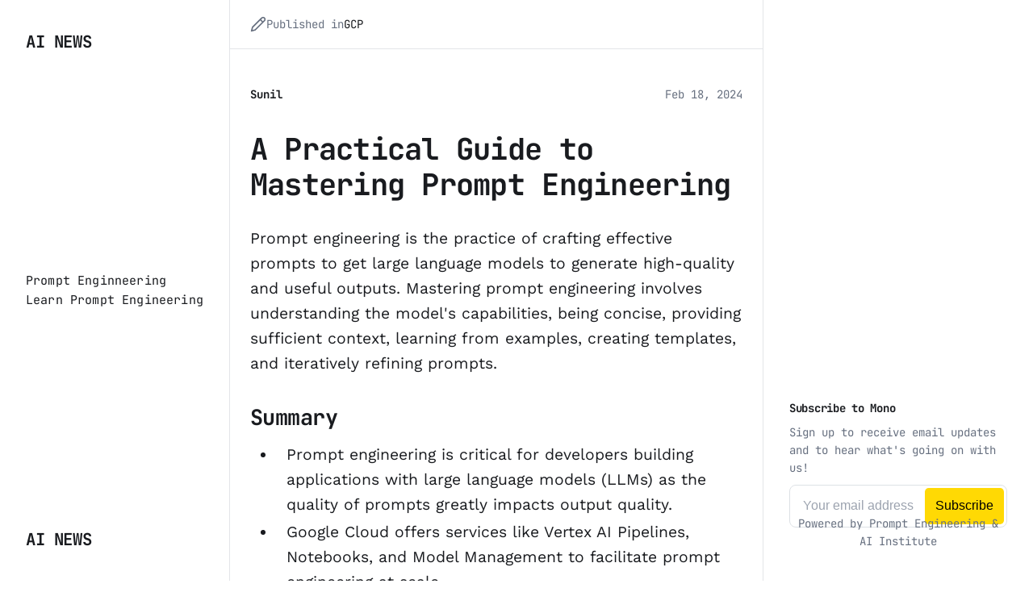

--- FILE ---
content_type: text/html
request_url: https://news.promptengineering.org/a-practical-guide-to-mastering-prompt-engineering.html
body_size: 4197
content:
<!DOCTYPE html><html lang="en-gb"><head><meta charset="utf-8"><meta http-equiv="X-UA-Compatible" content="IE=edge"><meta name="viewport" content="width=device-width,initial-scale=1"><title>A Practical Guide to Mastering Prompt Engineering - AI News</title><meta name="description" content="Prompt engineering is the practice of crafting effective prompts to get large language models to generate high-quality and useful outputs. Mastering prompt engineering involves understanding the model's capabilities, being concise, providing sufficient context, learning from examples, creating templates, and iteratively refining prompts. READ ARTICLE"><meta name="generator" content="Publii Open-Source CMS for Static Site"><link rel="stylesheet" href="https://news.promptengineering.org/media/plugins/staticSearch/static.search.min.css"><script async defer="defer" type="text/javascript" src="" data-website-id="" data-auto-track="true" data-do-not-track="true" data-cache="false"></script><link rel="canonical" href="https://news.promptengineering.org/a-practical-guide-to-mastering-prompt-engineering.html"><link rel="alternate" type="application/atom+xml" href="https://news.promptengineering.org/feed.xml"><link rel="alternate" type="application/json" href="https://news.promptengineering.org/feed.json"><meta property="og:title" content="A Practical Guide to Mastering Prompt Engineering"><meta property="og:site_name" content="AI News"><meta property="og:description" content="Prompt engineering is the practice of crafting effective prompts to get large language models to generate high-quality and useful outputs. Mastering prompt engineering involves understanding the model's capabilities, being concise, providing sufficient context, learning from examples, creating templates, and iteratively refining prompts. READ ARTICLE"><meta property="og:url" content="https://news.promptengineering.org/a-practical-guide-to-mastering-prompt-engineering.html"><meta property="og:type" content="article"><link rel="preload" href="https://news.promptengineering.org/assets/dynamic/fonts/jetbrainsmono/jetbrainsmono.woff2" as="font" type="font/woff2" crossorigin><link rel="stylesheet" href="https://news.promptengineering.org/assets/css/style.css?v=6a1bf10ead31d9746ea0a88fa244fdc2"><script type="application/ld+json">{"@context":"http://schema.org","@type":"Article","mainEntityOfPage":{"@type":"WebPage","@id":"https://news.promptengineering.org/a-practical-guide-to-mastering-prompt-engineering.html"},"headline":"A Practical Guide to Mastering Prompt Engineering","datePublished":"2024-02-18T18:01","dateModified":"2024-02-18T18:01","description":"Prompt engineering is the practice of crafting effective prompts to get large language models to generate high-quality and useful outputs. Mastering prompt engineering involves understanding the model's capabilities, being concise, providing sufficient context, learning from examples, creating templates, and iteratively refining prompts. READ ARTICLE","author":{"@type":"Person","name":"Sunil","url":"https://news.promptengineering.org/authors/sunil/"},"publisher":{"@type":"Organization","name":"Sunil"}}</script><noscript><style>img[loading] {
                    opacity: 1;
                }</style></noscript></head><body><div class="content"><div class="left-bar"><div class="left-bar__inner"><header class="header"><a class="logo" href="https://news.promptengineering.org/">AI News</a><nav class="navbar"><button class="navbar__toggle" aria-label="Menu" aria-haspopup="true" aria-expanded="false"><span class="navbar__toggle__box"><span class="navbar__toggle__inner">Menu</span></span></button><ul class="navbar__menu"><li><a href="https://promptengineering.org" target="_self" aria-label="Prompt Enginneering "><span>Prompt Enginneering</span></a></li><li><a href="https://promptengineering.org/prompt-engineering-course/" target="_self" aria-label="Learn Prompt Engineering"><span>Learn Prompt Engineering</span></a></li></ul></nav><a class="logo logo--atbottom" href="./">AI News</a></header></div></div><main class="main"><article class="post"><div class="post__meta post__meta--attop"><div class="post__meta--attop__inner"><div class="post__maintag"><svg width="20" height="20" aria-hidden="true" focusable="false"><use xlink:href="https://news.promptengineering.org/assets/svg/svg-map.svg#tag"/></svg> Published in <a href="https://news.promptengineering.org/tags/gcp/" class="metadata__maintag">GCP</a></div></div></div><div class="main__inner"><div class="post__meta"><div class="post__author"><div><a href="https://news.promptengineering.org/authors/sunil/" class="post__author__name">Sunil</a></div></div><div class="post__date"><time datetime="2024-02-18T18:01">Feb 18, 2024</time></div></div><header class="post__header"><h1 class="post__title">A Practical Guide to Mastering Prompt Engineering</h1></header><div class="post__entry"><div class="DialogMessage DialogMessage_answer"><div class="DialogAnswer DialogAnswer_hasReactions"><div class="DialogAnswer__body"><div class="DialogAnswer__content DialogAnswer__content_size_normal"><div><div><div class="Markdown markdown-body"><p>Prompt engineering is the practice of crafting effective prompts to get large language models to generate high-quality and useful outputs. Mastering prompt engineering involves understanding the model's capabilities, being concise, providing sufficient context, learning from examples, creating templates, and iteratively refining prompts.</p><h3>Summary</h3><ul><li>Prompt engineering is critical for developers building applications with large language models (LLMs) as the quality of prompts greatly impacts output quality.</li><li>Google Cloud offers services like Vertex AI Pipelines, Notebooks, and Model Management to facilitate prompt engineering at scale.</li><li>Before deploying services, it's important to understand the LLM's strengths and limitations, be specific in prompts, give enough background context, provide examples for the model to learn from, create templates for common tasks, and refine prompts iteratively.</li><li>Helper tools like Helicone and PromptBase make prompt engineering easier by tracking performance over time, managing prompt versions, providing a library of existing prompts, etc.</li><li>The post provides sample code for deploying an LLM on Vertex AI, generating text using prompts, logging prompt performance in Helicone, searching for prompts in PromptBase, and more.</li><li>There are ample resources available for learning more about prompt engineering like courses, best practices guides, architectural patterns, etc</li></ul><p><a href="https://medium.com/google-cloud/prompt-engineering-with-gcp-and-open-source-a-head-start-and-how-to-cd2af6d0f2ec" target="_blank" rel="noopener noreferrer">READ ARTICLE</a></p></div></div></div><svg class="Icon__svg"><use href="#Icon-like"></use></svg></div></div></div></div><div class="DialogMessage DialogMessage_question"> </div></div><footer class="post__footer"><div class="post__share"><a href="https://www.facebook.com/sharer/sharer.php?u=https%3A%2F%2Fnews.promptengineering.org%2Fa-practical-guide-to-mastering-prompt-engineering.html" class="js-share facebook tltp tltp--top" aria-label="Facebook" rel="nofollow noopener noreferrer"><svg><use xlink:href="https://news.promptengineering.org/assets/svg/svg-map.svg#facebook"/></svg> <span>Facebook</span> </a><a href="https://twitter.com/intent/tweet?url=https%3A%2F%2Fnews.promptengineering.org%2Fa-practical-guide-to-mastering-prompt-engineering.html&amp;via=AI%20News&amp;text=A%20Practical%20Guide%20to%20Mastering%20Prompt%20Engineering" class="js-share twitter tltp tltp--top" aria-label="Twitter" rel="nofollow noopener noreferrer"><svg><use xlink:href="https://news.promptengineering.org/assets/svg/svg-map.svg#twitter"/></svg> <span>Twitter</span> </a><a href="https://www.linkedin.com/sharing/share-offsite/?url=https%3A%2F%2Fnews.promptengineering.org%2Fa-practical-guide-to-mastering-prompt-engineering.html" class="js-share linkedin tltp tltp--top" aria-label="Share with LinkedIn" rel="nofollow noopener noreferrer"><svg><use xlink:href="https://news.promptengineering.org/assets/svg/svg-map.svg#linkedin"/></svg> <span>LinkedIn</span> </a><a href="https://api.whatsapp.com/send?text=A%20Practical%20Guide%20to%20Mastering%20Prompt%20Engineering https%3A%2F%2Fnews.promptengineering.org%2Fa-practical-guide-to-mastering-prompt-engineering.html" class="js-share whatsapp tltp tltp--top" title="Share with LinkedIn" rel="nofollow noopener noreferrer"><svg><use xlink:href="https://news.promptengineering.org/assets/svg/svg-map.svg#whatsapp"/></svg> <span>WhatsApp</span></a></div></footer></div></article><div class="post__section post__related"><div class="main__inner"><h3 class="post__section__title">Related post</h3><div class="post__related__wrap"><article class="c-card"><div class="c-card__meta"><div class="c-card__author"><a href="https://news.promptengineering.org/authors/sunil/">Sunil</a></div><time datetime="2024-02-14T15:40">Feb 14, 2024 </time><a href="https://news.promptengineering.org/tags/legal/" class="c-card-tag">Legal</a></div><header class="c-card__header"><h2 class="c-card__title"><a href="https://news.promptengineering.org/the-art-and-science-of-ai-prompt-engineering.html">The Art and Science of AI Prompt Engineering</a></h2><p>The key prompt engineering skill for generative AI may be understanding how different models pay attention to different parts of a prompt rather than crafting the "perfect" prompt. READ ARTICLE</p></header></article><article class="c-card"><div class="c-card__meta"><div class="c-card__author"><a href="https://news.promptengineering.org/authors/sunil/">Sunil</a></div><time datetime="2024-02-14T15:35">Feb 14, 2024 </time><a href="https://news.promptengineering.org/tags/blockchain/" class="c-card-tag">Blockchain</a></div><header class="c-card__header"><h2 class="c-card__title"><a href="https://news.promptengineering.org/the-critical-role-of-prompt-engineering-in-blockchains-future.html">The Critical Role of Prompt Engineering in Blockchain&#x27;s Future</a></h2><p>Prompt engineering plays a crucial role in ensuring the efficiency, security, scalability, and innovation of blockchain networks and applications. It enables projects to deliver features faster, enhance competitiveness, optimize performance, address evolving needs, and drive adoption. Prompt engineering enables agility, adaptability to changing requirements, faster time-to-market, and better user experiences&hellip;</p></header></article><article class="c-card"><div class="c-card__meta"><div class="c-card__author"><a href="https://news.promptengineering.org/authors/sunil/">Sunil</a></div><time datetime="2024-02-14T15:29">Feb 14, 2024 </time><a href="https://news.promptengineering.org/tags/prompt-engineering/" class="c-card-tag">Prompt Engineering</a></div><header class="c-card__header"><h2 class="c-card__title"><a href="https://news.promptengineering.org/sap-bets-big-on-cloud-and-prompt-engineering-for-ai-success.html">SAP Bets Big on Cloud and Prompt Engineering for AI Success</a></h2><p>SAP is reorganizing and focusing more on AI to enable quicker delivery and adoption of AI capabilities across all products and lines of business. Cloud deployments are considered superior for achieving AI results due to ease of data access and reduced complexity. Prompt engineering will be an important skill for&hellip;</p></header></article><article class="c-card"><div class="c-card__meta"><div class="c-card__author"><a href="https://news.promptengineering.org/authors/sunil/">Sunil</a></div><time datetime="2024-02-14T15:04">Feb 14, 2024 </time><a href="https://news.promptengineering.org/tags/ai-assistants/" class="c-card-tag">AI assistants</a></div><header class="c-card__header"><h2 class="c-card__title"><a href="https://news.promptengineering.org/githubs-request-for-prompt-tips-triggers-engineering-debate.html">GitHub&#x27;s Request for Prompt Tips Triggers Engineering Debate</a></h2><p>The key takeaway is that "prompt engineering" has gone through ups and downs in perception, with many developers poking fun at it, but it still has value if done properly. GitHub's request for tips on prompt engineering sparked jokes about it not being real engineering, but also some legitimate guidance.</p></header></article><article class="c-card"><div class="c-card__meta"><div class="c-card__author"><a href="https://news.promptengineering.org/authors/sunil/">Sunil</a></div><time datetime="2024-02-14T14:54">Feb 14, 2024 </time><a href="https://news.promptengineering.org/tags/chatgpt/" class="c-card-tag">ChatGPT</a></div><header class="c-card__header"><h2 class="c-card__title"><a href="https://news.promptengineering.org/the-art-and-science-of-prompt-engineering-mastering-generative-ai.html">The Art and Science of Prompt Engineering: Mastering Generative AI</a></h2><p>Prompt engineering involves carefully crafting prompts to get generative AI models to produce the desired output. Mastering this skill requires understanding the model's capabilities and limitations. READ MORE</p></header></article></div></div></div></main><div class="right-bar"><div class="right-bar__inner"><div class="sidebar"><section class="box newsletter"><h3 class="box__title">Subscribe to Mono</h3><p class="newsletter__desc">Sign up to receive email updates and to hear what's going on with us!</p><div style="max-width: 440px; width: 100%; margin: auto;"><script src="https://cdn.jsdelivr.net/ghost/signup-form@~0.1/umd/signup-form.min.js" data-button-color="#FFD904" data-button-text-color="black" data-site="https://promptengineering.org/" async></script></div></section><div class="box copyright">Powered by Prompt Engineering &amp; AI Institute</div></div></div></div></div><script defer="defer" src="https://news.promptengineering.org/assets/js/scripts.min.js?v=12d8fcd46db8fdc7af6797ec26849875"></script><script>var images = document.querySelectorAll('img[loading]');
        for (var i = 0; i < images.length; i++) {
            if (images[i].complete) {
                images[i].classList.add('is-loaded');
            } else {
                images[i].addEventListener('load', function () {
                    this.classList.add('is-loaded');
                }, false);
            }
        }</script><script>window.publiiStaticSearchConfig = { 
					baseURL: 'https://news.promptengineering.org',
					minCharCount: 3,
					maxResultsCount: 20,
					showPopupOnInputClick: true,
					customTriggerSelector: '',
					engineSettings: {
						tokenize: 'forward',
						charset: 'latin:extra',
						language: 'en-GB',
						cache: false,
						suggest: true
					},
					indexSettings: {
						resultsDescription: 'off',
						indexPostTitles: true,
						indexPostExcerpts: true,
						indexPostHeadings: true,
						indexPostAuthors: true,
						indexPostMetaDescription: true,
						indexTagNames: true,
						indexTagDescription: true,
						indexTagMetaDescription: true,
						indexPostConfig: false,

					},
					translations: {
						inputPlaceholder: 'Search...',
						searchEmptyState: 'Type to start a search',
						tooShortPhraseState: 'Enter at least 3 characters to search...',
						noResults: 'No results found!',
						buttonClose: 'Close'
					}
				};</script><script src="https://news.promptengineering.org/media/plugins/staticSearch/flexsearch.bundle.js"></script><script src="https://news.promptengineering.org/media/plugins/staticSearch/static.search.min.js"></script></body></html>

--- FILE ---
content_type: application/javascript
request_url: https://news.promptengineering.org/assets/js/scripts.min.js?v=12d8fcd46db8fdc7af6797ec26849875
body_size: 652
content:
document.addEventListener("DOMContentLoaded",function(){var e=document.querySelector(".navbar__toggle"),t=document.querySelector(".navbar__menu");e.addEventListener("click",function(){var i=t.classList.contains("is-active");i?(t.classList.remove("is-active"),t.classList.add("is-hidden"),e.classList.remove("is-active")):(t.classList.add("is-active"),t.classList.remove("is-hidden"),e.classList.add("is-active")),e.setAttribute("aria-expanded",!i)})}),function(){let e=document.querySelector(".js-post__share-button"),t=document.querySelector(".js-post__share-popup");e&&(t.addEventListener("click",function(e){e.stopPropagation()}),e.addEventListener("click",function(e){e.preventDefault(),e.stopPropagation(),t.classList.toggle("is-visible")}),document.body.addEventListener("click",function(){t.classList.remove("is-visible")}));for(var i={Link:".js-share",Width:500,Height:500},s=document.querySelectorAll(i.Link),a=0;a<s.length;a++)s[a].onclick=r;function r(e){var s=(e=e||window.event).target?e.target:e.srcElement;t&&t.classList.remove("is-visible");var a=Math.floor(((screen.availWidth||1024)-i.Width)/2),r=Math.floor(((screen.availHeight||700)-i.Height)/2),n=s.href?s.href:s.parentNode.href,o=window.open(n,"social","width="+i.Width+",height="+i.Height+",left="+a+",top="+r+",location=0,menubar=0,toolbar=0,status=0,scrollbars=1,resizable=1");return o&&(o.focus(),e.preventDefault&&e.preventDefault(),e.returnValue=!1),!!o}}(),function(){let e=document.querySelectorAll(".post__video, .post__iframe");for(let t=0;t<e.length;t++){let i=e[t].querySelector("iframe, embed, video, object");if(!i||"false"===i.getAttribute("data-responsive"))continue;let s=i.getAttribute("width"),a=i.getAttribute("height"),r=!1;if(s&&a&&(s.indexOf("%")>-1&&a.indexOf("%")>-1?(s=parseFloat(s.replace("%","")),r=(a=parseFloat(a.replace("%","")))/s):-1===s.indexOf("%")&&-1===a.indexOf("%")&&(s=parseInt(s,10),r=(a=parseInt(a,10))/s),!1!==r)){let n=100*r+"%";e[t].setAttribute("style","--embed-aspect-ratio:"+n)}}}();

--- FILE ---
content_type: application/javascript
request_url: https://news.promptengineering.org/media/plugins/staticSearch/static.search.min.js
body_size: 2701
content:
window.publiiStaticSearchInitCallback=function(a){window.publiiStaticSearch.indexLoaded||(window.publiiStaticSearch.cachedItems=a,window.publiiStaticSearch.initIndex())},window.publiiStaticSearch={cachedItems:null,searchIndex:null,indexLoaded:!1,htmlLoaded:!1,UI:{customTrigger:null,smallSearchInput:null,smallSearchForm:null,input:null,overlay:null,popupContent:null,emptyState:null,tooShortPhraseState:null,noResultsState:null,listWithResults:null,listWithResultsContent:null},config:{minCharCount:window.publiiStaticSearchConfig.minCharCount,maxResultsCount:window.publiiStaticSearchConfig.maxResultsCount,engineSettings:{tokenize:window.publiiStaticSearchConfig.engineSettings.tokenize,charset:window.publiiStaticSearchConfig.engineSettings.charset,language:window.publiiStaticSearchConfig.engineSettings.language,cache:window.publiiStaticSearchConfig.engineSettings.cache,suggest:window.publiiStaticSearchConfig.engineSettings.suggest},indexSettings:{resultsDescription:window.publiiStaticSearchConfig.indexSettings.resultsDescription,indexPostTitles:window.publiiStaticSearchConfig.indexSettings.indexPostTitles,indexPostExcerpts:window.publiiStaticSearchConfig.indexSettings.indexPostExcerpts,indexPostHeadings:window.publiiStaticSearchConfig.indexSettings.indexPostHeadings,indexPostAuthors:window.publiiStaticSearchConfig.indexSettings.indexPostAuthors,indexPostMetaDescription:window.publiiStaticSearchConfig.indexSettings.indexPostMetaDescription,indexTagNames:window.publiiStaticSearchConfig.indexSettings.indexTagNames,indexTagDescription:window.publiiStaticSearchConfig.indexSettings.indexTagDescription,indexTagMetaDescription:window.publiiStaticSearchConfig.indexSettings.indexTagMetaDescription,indexPostConfig:window.publiiStaticSearchConfig.indexSettings.indexPostConfig}},templates:{searchPopup:`
        <div class="pss-results__wrapper">
            <div class="pss-results__searchbar">
                <input 
                    class="pss-results__searchbar__input" 
                    type="search"
                    placeholder="${window.publiiStaticSearchConfig.translations.inputPlaceholder}" />
                    <svg 
                       class="pss-results__searchbar__icon" 
                       width="24" 
                       height="24" 
                       viewBox="0 0 24 24">
                          <path d="M21.71,20.29,18,16.61A9,9,0,1,0,16.61,18l3.68,3.68a1,1,0,0,0,1.42,0A1,1,0,0,0,21.71,20.29ZM4,11a7,7,0,1,1,12,4.93h0s0,0,0,0A7,7,0,0,1,4,11Z"/>
                    </svg>
                    <button 
                       class="pss-results__searchbar__btn"
                       type="button">
                       ${window.publiiStaticSearchConfig.translations.buttonClose}
                    </button>
            </div>

            <div class="pss-results__msg pss-results__msg--empty">
                ${window.publiiStaticSearchConfig.translations.searchEmptyState}
            </div>

            <div 
                class="pss-results__msg pss-results__msg--too-short" 
                hidden>
                ${window.publiiStaticSearchConfig.translations.tooShortPhraseState}
            </div>

            <div 
                class="pss-results__msg pss-results__msg--no-results" 
                hidden>
                ${window.publiiStaticSearchConfig.translations.noResults}
            </div>

            <ol class="pss-results__list" hidden></ol>
            
        </div>
        `,searchItem:`
            <li class="pss-results__list__item">
                <a href="{PSS_URL}" class="pss-results__list__link">
                    {PSS_ICON}
                    <strong class="pss-results__list__title">
                        {PSS_TITLE}
                    </strong>
                    <small class="pss-results__list__text">
                        {PSS_TEXT}
                    </small>
                </a>
            </li>
        `,searchItemWithoutText:`
            <li class="pss-results__list__item">
                <a href="{PSS_URL}" class="pss-results__list__link">
                    {PSS_ICON}
                    
                    <strong class="pss-results__list__title">
                        {PSS_TITLE}
                    </strong>
                </a>
            </li>
        `,postIcon:`<svg width="20" height="20" viewBox="0 0 24 24"><path d="M20.92,7.62a.93.93,0,0,0-.21-.33l-6-6a1,1,0,0,0-.32-.21A1.09,1.09,0,0,0,14,1H6A3,3,0,0,0,3,4V20a3,3,0,0,0,3,3H18a3,3,0,0,0,3-3V8A1,1,0,0,0,20.92,7.62ZM15,4.41,17.59,7H15ZM18,21H6a1,1,0,0,1-1-1V4A1,1,0,0,1,6,3h7V8a1,1,0,0,0,1,1h5V20A1,1,0,0,1,18,21Zm-1-8a1,1,0,0,1-1,1H8a1,1,0,0,1,0-2h8A1,1,0,0,1,17,13Zm0,4a1,1,0,0,1-1,1H8a1,1,0,0,1,0-2h8A1,1,0,0,1,17,17ZM7,9A1,1,0,0,1,8,8h2a1,1,0,0,1,0,2H8A1,1,0,0,1,7,9Z"/></svg>`,tagIcon:`<svg width="20" height="20" viewBox="0 0 24 24"> <path d="M20,14H15.78l.45-4H20a1,1,0,0,0,0-2H16.45L17,3.11A1,1,0,0,0,16.11,2a1,1,0,0,0-1.1.88L14.44,8h-4L11,3.11a1,1,0,0,0-2-.22L8.44,8H4a1,1,0,0,0,0,2H8.22l-.45,4H4a1,1,0,0,0,0,2H7.55L7,20.89A1,1,0,0,0,7.89,22H8a1,1,0,0,0,1-.89L9.56,16h4L13,20.89a1,1,0,0,0,.88,1.1H14a1,1,0,0,0,1-.89L15.56,16H20a1,1,0,0,0,0-2ZM9.78,14l.45-4h4l-.45,4Z"/></svg>`},init(){if(this.UI.smallSearchForm=document.querySelector("form.search__form"),window.publiiStaticSearchConfig.customTriggerSelector&&(this.UI.customTrigger=document.querySelectorAll(window.publiiStaticSearchConfig.customTriggerSelector)),this.UI.smallSearchForm&&(this.UI.smallSearchInput=this.UI.smallSearchForm.querySelector(".search__input"),window.publiiStaticSearchConfig.showPopupOnInputClick?(this.UI.smallSearchForm.addEventListener("submit",a=>{a.preventDefault()},!1),this.UI.smallSearchInput.addEventListener("click",()=>{this.showPopup("")},!1)):this.UI.smallSearchForm.addEventListener("submit",a=>{a.preventDefault(),this.showPopup(this.UI.smallSearchInput.value)},!1)),this.UI.customTrigger)for(let a=0;a<this.UI.customTrigger.length;a++)this.UI.customTrigger[a].addEventListener("click",a=>{a.preventDefault(),this.showPopup("")},!1)},showPopup(a){this.htmlLoaded?(this.UI.overlay.classList.remove("is-hidden"),this.UI.input.value=a,this.UI.input.focus(),this.triggerSearchEvent()):(this.htmlLoaded=!0,this.appendHtmlStructure(),setTimeout(()=>{this.initPopupEvents(a),this.indexLoaded||this.loadIndex()},0))},loadIndex(){let a=1e5*parseInt(Date.now()/1e5,10),b=window.publiiStaticSearchConfig.baseURL+"/media/plugins/staticSearch/index.js?v="+a,c=document.createElement("script");c.setAttribute("type","text/javascript"),c.setAttribute("src",b),document.body.appendChild(c)},initIndex(){let a={charset:this.config.engineSettings.charset,language:this.config.engineSettings.language,preset:"match",tokenize:this.config.engineSettings.tokenize,cache:this.config.engineSettings.cache,suggest:this.config.engineSettings.suggest};this.searchIndex=new FlexSearch.Index(a);for(let a=0;a<this.cachedItems.length;a++){let b=this.cachedItems[a],c=[];0===b.id.indexOf("post-")?(this.config.indexSettings.indexPostTitles&&c.push(b.title),this.config.indexSettings.indexPostExcerpts&&c.push(b.excerpt),this.config.indexSettings.indexPostHeadings&&c.push(b.headings),this.config.indexSettings.indexPostAuthors&&c.push(b.author),this.config.indexSettings.indexPostMetaDescription&&c.push(b.metaDescription),this.config.indexSettings.indexPostConfig&&c.push(b.config)):0===b.id.indexOf("tag-")&&(this.config.indexSettings.indexTagNames&&c.push(b.title),this.config.indexSettings.indexTagDescription&&c.push(b.excerpt),this.config.indexSettings.indexTagMetaDescription&&c.push(b.metaDescription)),this.searchIndex.add(b.id,c.join(" "))}this.indexLoaded=!0,this.UI.overlay.classList.remove("is-loading"),setTimeout(()=>{this.triggerSearchEvent()},0)},appendHtmlStructure(){let a=document.createElement("div");a.setAttribute("class","pss-results is-hidden is-loading"),a.innerHTML=this.templates.searchPopup,document.body.appendChild(a)},initPopupEvents(a){this.UI.input=document.querySelector(".pss-results__searchbar__input"),this.UI.overlay=document.querySelector(".pss-results"),this.UI.popupContent=document.querySelector(".pss-results__wrapper"),this.UI.emptyState=document.querySelector(".pss-results__msg--empty"),this.UI.noResultsState=document.querySelector(".pss-results__msg--no-results"),this.UI.tooShortPhraseState=document.querySelector(".pss-results__msg--too-short"),this.UI.listWithResultsContent=document.querySelector(".pss-results__list"),this.UI.popupCloseBtn=document.querySelector(".pss-results__searchbar__btn"),this.UI.input.addEventListener("input",()=>{this.triggerSearchEvent()},!1),this.UI.overlay.addEventListener("click",()=>{this.UI.input.value="",this.showEmptyState(),this.UI.overlay.classList.add("is-hidden")},!1),this.UI.popupCloseBtn.addEventListener("click",()=>{this.UI.input.value="",this.showEmptyState(),this.UI.overlay.classList.add("is-hidden")},!1),this.UI.popupContent.addEventListener("click",a=>{a.stopPropagation()},!1);let b=null;this.UI.listWithResultsContent.addEventListener("scroll",()=>{clearTimeout(b),this.UI.listWithResultsContent.classList.contains("is-scrolled")||this.UI.listWithResultsContent.classList.add("is-scrolled"),b=setTimeout(()=>{this.UI.listWithResultsContent.classList.remove("is-scrolled")},350)},!1),setTimeout(()=>{this.UI.overlay.classList.remove("is-hidden"),this.UI.input.value=a,this.UI.input.focus(),this.triggerSearchEvent()},0),document.addEventListener("keydown",a=>{"Escape"!==a.key&&"Esc"!==a.key||this.UI.overlay.classList.contains("is-hidden")||(this.UI.input.value="",this.showEmptyState(),this.UI.overlay.classList.add("is-hidden"))},!1)},search(a){if(null===this.searchIndex)return!1;let b=this.searchIndex.search(a,this.config.maxResultsCount),c=this.cachedItems.filter(a=>b.includes(a.id));return c},showEmptyState(){this.UI.emptyState.removeAttribute("hidden"),this.UI.tooShortPhraseState.setAttribute("hidden",!0),this.UI.noResultsState.setAttribute("hidden",!0),this.UI.listWithResultsContent.setAttribute("hidden",!0)},showTooShortState(){this.UI.emptyState.setAttribute("hidden",!0),this.UI.tooShortPhraseState.removeAttribute("hidden"),this.UI.noResultsState.setAttribute("hidden",!0),this.UI.listWithResultsContent.setAttribute("hidden",!0)},showNoResults(){this.UI.emptyState.setAttribute("hidden",!0),this.UI.tooShortPhraseState.setAttribute("hidden",!0),this.UI.noResultsState.removeAttribute("hidden"),this.UI.listWithResultsContent.setAttribute("hidden",!0)},showResults(){this.UI.emptyState.setAttribute("hidden",!0),this.UI.tooShortPhraseState.setAttribute("hidden",!0),this.UI.noResultsState.setAttribute("hidden",!0),this.UI.listWithResultsContent.removeAttribute("hidden")},renderResults(a){let b="";for(let c=0;c<a.length;c++){let d="",e=window.publiiStaticSearch.templates.postIcon,f="searchItem",g=a[c].url,h=a[c].title;0===a[c].id.indexOf("tag-")&&(e=window.publiiStaticSearch.templates.tagIcon),"excerpt"===this.config.indexSettings.resultsDescription?d=a[c].excerpt:"metadescription"===this.config.indexSettings.resultsDescription&&(d=a[c].metaDescription),""===d&&(f="searchItemWithoutText"),-1<g.indexOf("#PUBLII_RELATIVE_URL_BASE#")&&(g=g.replace("#PUBLII_RELATIVE_URL_BASE#",""));let i=this.templates[f].replace(/\{PSS_ICON\}/gmi,e).replace(/\{PSS_URL\}/gmi,g).replace(/\{PSS_TITLE\}/gmi,h).replace(/\{PSS_TEXT\}/gmi,d);b+=i}this.UI.listWithResultsContent.innerHTML=b},triggerSearchEvent(){if(this.indexLoaded)if(this.UI.input.value.trim().length>=this.config.minCharCount){let a=this.search(this.UI.input.value.trim());!1!==a&&a.length?(this.showResults(),this.renderResults(a)):this.showNoResults()}else 0<this.UI.input.value.trim().length?this.showTooShortState():this.showEmptyState()}},window.publiiStaticSearch.init();